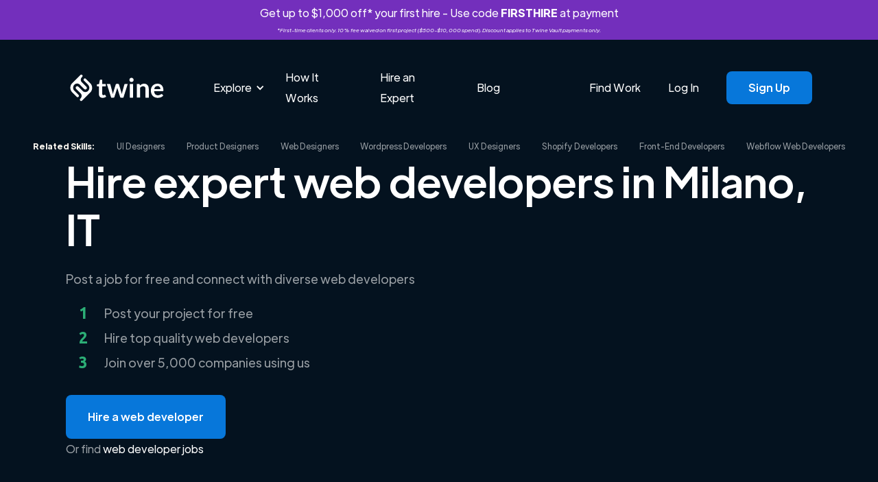

--- FILE ---
content_type: text/html; charset=UTF-8
request_url: https://www.twine.net/find/web-developers/it/milano
body_size: 18743
content:
<!DOCTYPE html><html data-wf-domain="twine-dfc2cc.webflow.io" data-wf-page="65e0bd27d10da96fa75b18d5" data-wf-site="61a36f46798f2d52e14b678a" lang="en"><head><script>(function(w,i,g){w[g]=w[g]||[];if(typeof w[g].push=='function')w[g].push(i)})
(window,'GTM-TKR9N6Z','google_tags_first_party');</script><script>(function(w,d,s,l){w[l]=w[l]||[];(function(){w[l].push(arguments);})('set', 'developer_id.dY2E1Nz', true);
		var f=d.getElementsByTagName(s)[0],
		j=d.createElement(s);j.async=true;j.src='/metrics/';
		f.parentNode.insertBefore(j,f);
		})(window,document,'script','dataLayer');</script><meta charset="utf-8"><title>Top 15 Freelance Web Developers in Milano, Italy | Hire Today</title><meta content="Browse pre-vetted freelance web developers in Milano, Italy. Post your project free on Twine to get matched instantly. Hire now." name="description"><meta content="Top 15 Freelance Web Developers in Milano, Italy | Hire Today" property="og:title"><meta content="Browse pre-vetted freelance web developers in Milano, Italy. Post your project free on Twine to get matched instantly. Hire now." property="og:description"><meta content="/find/role/images/twine-social-icon-min.png" property="og:image"><meta content="Top 15 Freelance Web Developers in Milano, Italy | Hire Today" property="twitter:title"><meta content="Browse pre-vetted freelance web developers in Milano, Italy. Post your project free on Twine to get matched instantly. Hire now." property="twitter:description"><meta content="https://www.twine.net/assets/img/logos/twine-social-icon-min.png" property="twitter:image"><meta property="og:type" content="website"><meta content="summary_large_image" name="twitter:card"><meta content="width=device-width, initial-scale=1" name="viewport"><link href="/find/role/css/twine-dfc2cc.webflow.shared.ffc39e140.min.css" rel="stylesheet" type="text/css"><link href="https://fonts.googleapis.com" rel="preconnect"><link href="https://fonts.gstatic.com" rel="preconnect" crossorigin="anonymous"><script src="/find/role/js/webfont.js" type="text/javascript"></script><script type="text/javascript">WebFont.load({  google: {    families: ["Ubuntu:300,300italic,400,400italic,500,500italic,700,700italic"]  }});</script><script type="text/javascript">!function(o,c){var n=c.documentElement,t=" w-mod-";n.className+=t+"js",("ontouchstart"in o||o.DocumentTouch&&c instanceof DocumentTouch)&&(n.className+=t+"touch")}(window,document);</script><link href="/find/role/images/61a8ecad251030137af0c766_favicon-32.png" rel="shortcut icon" type="image/x-icon"><link href="/find/role/images/61a8ec49d70c793c7424509d_webflow-webclip.png" rel="apple-touch-icon"><script>
document.documentElement.dataset.wfDomain = 'www.twine.net';
  
async function checkUserStatus() {
  const apiUrl = "https://www.twine.net/api/me";
  try {
    const response = await fetch(apiUrl);
    const data = await response.json();
    if (data.status_code && data.status_code === 403) {
      return false;
    }

    return data;
  } catch (error) {
    if (typeof Sentry !== 'undefined') {
    	Sentry.captureException(error);
    }
    return false;
  }
}
</script>

<!-- Google Tag Manager Blocker -->
<meta name="GTM-Blocker" content="disabled">
<script>
const GTMBlocker = document.querySelector('meta[name="GTM-Blocker"]');
if (GTMBlocker) GTMBlockerEnabled = GTMBlocker.content === 'enabled';

if (GTMBlockerEnabled) {
  console.info('Google Tag Manager Disabled by GTM-Blocker');

} else {
  
(function(w,d,s,l,i){w[l]=w[l]||[];w[l].push({'gtm.start':
new Date().getTime(),event:'gtm.js'});var f=d.getElementsByTagName(s)[0],
j=d.createElement(s),dl=l!='dataLayer'?'&l='+l:'';j.async=true;j.src=
'https://www.googletagmanager.com/gtm.js?id='+i+dl;f.parentNode.insertBefore(j,f);
})(window,document,'script','dataLayer','GTM-TKR9N6Z');

}
</script>
<!-- End Google Tag Manager Blocker -->

<script defer="" src="/find/role/js/js.cookie.min.js"></script>



<meta name="google-adsense-account" content="ca-pub-6591060918571745"><link rel="canonical" href="https://www.twine.net/find/web-developers/it/milano">
<meta property="og:site_name" content="Twine">
<meta property="og:locale" content="en_US">
<meta name="twitter:site" content="@jointwine">
<meta property="og:url" content="https://www.twine.net/find/web-developers/it/milano">
<style></style>
<style>
      .seo-content-title {
        text-align: center;
        margin: 2rem 0;
        color: #04121f;
        font-size: 48px;
        line-height: 60px;
        font-weight: 500;
      }
      .seo-content-subtitle {
        margin-top: 1.5rem;
        margin-bottom: 0;
        color: #04121f;
        font-size: 24px;
        line-height: 40px;
        font-weight: 700;
      }
      .seo-content-list-title {
        margin-top: 0;
        margin-bottom: 0;
        color: #04121f;
        font-size: 18px;
        line-height: 28px;
        font-weight: 500;
      }
      .template-seo-content td {
        padding: 0.5rem 0rem 0.5rem 1rem;
      }
      .template-seo-content table {
        width: 100%;
        border-collapse: collapse;
        background: #fff;
        margin: 1rem 0;
      }
      .template-seo-content blockquote {
        background-color: #f0f0f0;
        border-left: 5px solid #2cae76;
        font-style: italic;
        font-weight: 500;
        margin-left: 36px;
        width: 75%;
      }
    </style></head><body><div class="w-embed w-iframe"><!-- Google Tag Manager (noscript) -->
<noscript><iframe src="https://www.googletagmanager.com/ns.html?id=GTM-TKR9N6Z" height="0" width="0" style="display:none;visibility:hidden"></iframe></noscript>
<!-- End Google Tag Manager (noscript) --></div><div id="announcement-banner" class="announcement-banner producthunt-banner-class couponcode-banner div-block-18"><div class="announcement-banner-text-container"><div class="coupon-banner-text">Get up to $1,000 off* your first hire - Use code <strong>FIRSTHIRE</strong> at payment</div><div class="coupon-banner-subtext"><em>*First-time clients only. 10% fee waived on first project ($500-$10,000 spend). Discount applies to Twine Vault payments only.</em></div></div></div><div class="main-navigations-container home-1-black"><div class="main-navigations-container"><div data-collapse="medium" data-animation="default" data-duration="400" data-easing="ease" data-easing2="ease" role="banner" class="navigation w-nav"><div class="wrapper navigation-wrapper"><div class="navigation-left"><a href="/" class="navbar-brand w-nav-brand"><img src="/find/role/fonts/61a49396f0142f1fa092f0b1_twine-logo-text-white.svg" loading="lazy" alt="Twine" class="image contain"></a><nav role="navigation" class="navigation-menu w-nav-menu"><div data-hover="true" data-delay="0" data-w-id="0789f333-56b4-f1c4-2c78-d58496f3a846" class="dropdown w-dropdown"><div class="dropdown-toggle white w-dropdown-toggle"><div data-w-id="0789f333-56b4-f1c4-2c78-d58496f3a848" class="dropdown-arrow w-icon-dropdown-toggle"></div><div>Explore</div></div><nav class="dropdown-list w-dropdown-list"><div class="dropdown-list-full-wrapper black columns"><div class="navigation-section"><div class="navigation-section-header">Business</div><div class="navigation-drop-container black columns"><div class="navigation-column full-width"><a href="https://www.twine.net/hire-a-freelancer" class="navigation-link-block-mob navigation-link-with-icon w-inline-block"><div data-w-id="0789f333-56b4-f1c4-2c78-d58496f3a853" class="nav-image-wrap"><img src="/find/role/fonts/61ba87c0b5d0987cd764e1a2_19-magnifier-zoom-search-outline.svg" loading="lazy" alt="" class="image contain"></div><div class="nav-content-wrap"><div class="nav-title no-wrap _16px">Browse</div><div class="nav-link-details white-links _14px">Explore the thousands of skills our freelancer experts provide</div></div></a></div><div class="navigation-column full-width"><a href="/hire-a-freelancer/business" class="navigation-link-block-mob navigation-link-with-icon w-inline-block"><div class="nav-image-wrap"><img src="/find/role/fonts/636233a7f9905569e5b60dd0_976-web-analytics.svg" loading="lazy" alt="Digital marketing" class="image contain"></div><div class="nav-content-wrap"><div class="nav-title no-wrap _16px">Startups</div><div class="nav-link-details white-links _14px">Find freelance experts to help launch, grow, and scale your startup with ease.</div></div></a></div><div class="navigation-column full-width"><a href="/enterprise" class="navigation-link-block-mob navigation-link-with-icon w-inline-block"><div class="nav-image-wrap"><img src="/find/role/fonts/61ba875a56bea58238e78de4_483-building-outline.svg" loading="lazy" alt="" class="image contain"></div><div class="nav-content-wrap"><div class="nav-title no-wrap _16px">Enterprise</div><div class="nav-link-details white-links _14px">We help with hard to recruit skills or complex project requirements</div></div></a></div></div></div><div class="navigation-section"><div class="navigation-section-header">Creative</div><div class="navigation-drop-container black columns"><div class="navigation-column full-width"><a href="/hire-a-freelancer/video-and-animation" class="navigation-link-block-mob navigation-link-with-icon w-inline-block"><div class="nav-image-wrap"><img src="/find/role/fonts/63624d59be17201bfcc626d9_499-clipboard-film-clap.svg" loading="lazy" alt="Video editors" class="image contain"></div><div class="nav-content-wrap"><div class="nav-title no-wrap _16px">Video &amp; Animation</div><div class="nav-link-details white-links _14px">Create engaging content with expert freelancers in video production and animation.</div></div></a></div><div class="navigation-column full-width"><a href="/hire-a-freelancer/graphic-design" class="navigation-link-block-mob navigation-link-with-icon w-inline-block"><div class="nav-image-wrap"><img src="/find/role/fonts/61ae53b5c9b90f744e1f9187_54-photo-picturellandscape-gallery-outline.svg" loading="lazy" alt="Graphic &amp; design" class="image contain"></div><div class="nav-content-wrap"><div class="nav-title no-wrap _16px">Graphics &amp; Design</div><div class="nav-link-details white-links _14px">Transform your brand with expert designers for branding, UI/UX, illustrations, marketing and more.</div></div></a></div><div class="navigation-column full-width"><a href="/hire-a-freelancer/music" class="navigation-link-block-mob navigation-link-with-icon w-inline-block"><div class="nav-image-wrap"><img src="/find/role/fonts/61bb1c98d2f9015ce0757675_188-microphone-recording-outline.svg" loading="lazy" alt="Audio" class="image contain"></div><div class="nav-content-wrap"><div class="nav-title no-wrap _16px">Music &amp; Audio</div><div class="nav-link-details white-links _14px">Enhance your projects with custom composition, music production, voiceover artists, sound design and more.</div></div></a></div><div class="navigation-column full-width"><a href="https://www.twine.net/hire-a-freelancer/digital-marketing" class="navigation-link-block-mob navigation-link-with-icon w-inline-block"><div class="nav-image-wrap"><img src="/find/role/images/626bf3af4d9ca5ef8917ced0_1872-small-cute-monste-outline.png" loading="lazy" sizes="100vw" srcset="/find/role/images/626bf3af4d9ca5ef8917ced0_1872-small-cute-monste-outline-p-500.png 500w, /find/role/images/626bf3af4d9ca5ef8917ced0_1872-small-cute-monste-outline.png 512w" alt="Marketing" class="image contain"></div><div class="nav-content-wrap"><div class="nav-title no-wrap _16px">Marketing</div><div class="nav-link-details white-links _14px">Increase your output for all your marketing channels and get expertise</div></div></a></div></div></div><div class="navigation-section"><div class="navigation-section-header">Engineering</div><div class="navigation-drop-container black columns"><div class="navigation-column full-width"><a href="https://www.twine.net/hire-a-freelancer/programming" class="navigation-link-block-mob navigation-link-with-icon w-inline-block"><div class="nav-image-wrap"><img src="/find/role/fonts/636266b34b004d0f0bc36858_743-multimedia-code-2.svg" loading="lazy" alt="Web development" class="image contain"></div><div class="nav-content-wrap"><div class="nav-title no-wrap _16px">App &amp; Web Development</div><div class="nav-link-details white-links _14px">Scale your team with vetted freelance experts covering all major tech skills</div></div></a></div><div class="navigation-column full-width"><a href="/ai" class="navigation-link-block-mob navigation-link-with-icon w-inline-block"><div class="nav-image-wrap"><img src="/find/role/fonts/63630cdd279eb380dbe83551_746-technology-integrated-circuits.svg" loading="lazy" alt="AI / ML" class="image contain"></div><div class="nav-content-wrap"><div class="nav-title no-wrap _16px">AI and Machine Learning</div><div class="nav-link-details white-links _14px">Use our experts to build voice and vision datasets to train AI and reduce bias</div></div></a></div></div></div></div></nav></div><a href="/howitworks" class="nav-link white w-nav-link">How It Works</a><a href="https://www.twine.net/post-a-job?source=Nav" class="nav-link white w-nav-link">Hire an Expert</a><link rel="prefetch" href="https://www.twine.net/post-a-job?source=Nav"><a href="https://www.twine.net/blog" class="nav-link white w-nav-link">Blog</a></nav></div><div class="navigation-right"><a href="https://www.twine.net/freelancers" class="nav-link white nav-logged-out w-nav-link">Find Work</a><a href="https://www.twine.net/signin" class="nav-link white nav-logged-out w-nav-link">Log In</a><a href="https://www.twine.net/signup" class="button _12-px-padding nav-button button-hover-white nav-logged-out w-button">Sign Up</a><a href="https://www.twine.net/signin" class="button _12-px-padding nav-button button-hover-white nav-logged-in w-button">My Account</a></div></div></div><div data-collapse="medium" data-animation="default" data-duration="800" data-easing="ease" data-easing2="ease" data-doc-height="1" role="banner" class="navigation-mob w-nav"><div class="wrapper navbar-wrapper"><a href="/" class="brand w-nav-brand"><img src="/find/role/fonts/61a49396f0142f1fa092f0b1_twine-logo-text-white.svg" loading="lazy" alt="Twine" class="image contain"></a><nav role="navigation" class="mobile-nav w-nav-menu"><div class="mobile-nav-inner-flex"><div data-hover="false" data-delay="0" data-w-id="404901f0-e102-9a06-ac40-b11149d25ec0" class="mobile-nav-link-dropdown w-dropdown"><div class="mobile-nav-dropdown-toggle w-dropdown-toggle"><div data-w-id="404901f0-e102-9a06-ac40-b11149d25ec2" class="w-icon-dropdown-toggle"></div><div>Explore Services</div></div><nav class="mobile-nav-dropdown-list w-dropdown-list"><div class="navigation-section"><div class="navigation-section-header">Business</div><div class="navigation-drop-container black columns mobile"><div class="navigation-column full-width"><a href="https://www.twine.net/hire-a-freelancer" class="navigation-link-block-mob navigation-link-with-icon mobile w-inline-block"><div class="nav-image-wrap mobile"><img src="/find/role/fonts/61ba87c0b5d0987cd764e1a2_19-magnifier-zoom-search-outline.svg" loading="lazy" alt="" class="image contain"></div><div class="nav-content-wrap"><div class="nav-title no-wrap _16px no-padding">Browse</div></div></a></div><div class="navigation-column full-width"><a href="/hire-a-freelancer/business" class="navigation-link-block-mob navigation-link-with-icon mobile w-inline-block"><div class="nav-image-wrap mobile"><img src="/find/role/fonts/636233a7f9905569e5b60dd0_976-web-analytics.svg" loading="lazy" alt="Digital marketing" class="image contain"></div><div class="nav-content-wrap"><div class="nav-title no-wrap _16px no-padding">Startups</div></div></a></div><div class="navigation-column full-width"><a href="/enterprise" class="navigation-link-block-mob navigation-link-with-icon mobile w-inline-block"><div class="nav-image-wrap mobile"><img src="/find/role/fonts/61ba875a56bea58238e78de4_483-building-outline.svg" loading="lazy" alt="" class="image contain"></div><div class="nav-content-wrap"><div class="nav-title no-wrap _16px no-padding">Enterprise</div></div></a></div></div></div><div class="navigation-section"><div class="navigation-section-header">Creative</div><div class="navigation-drop-container black columns"><div class="navigation-column full-width"><a href="/hire-a-freelancer/video-and-animation" class="navigation-link-block-mob navigation-link-with-icon mobile w-inline-block"><div class="nav-image-wrap mobile"><img src="/find/role/fonts/63624d59be17201bfcc626d9_499-clipboard-film-clap.svg" loading="lazy" alt="Video editors" class="image contain"></div><div class="nav-content-wrap"><div class="nav-title no-wrap _16px no-padding">Video &amp; Animation</div></div></a></div><div class="navigation-column full-width"><a href="/hire-a-freelancer/graphic-design" class="navigation-link-block-mob navigation-link-with-icon mobile w-inline-block"><div class="nav-image-wrap mobile"><img src="/find/role/fonts/61ae53b5c9b90f744e1f9187_54-photo-picturellandscape-gallery-outline.svg" loading="lazy" alt="Graphic &amp; design" class="image contain"></div><div class="nav-content-wrap"><div class="nav-title no-wrap _16px no-padding">Graphics &amp; Design</div></div></a></div><div class="navigation-column full-width"><a href="/hire-a-freelancer/music" class="navigation-link-block-mob navigation-link-with-icon mobile w-inline-block"><div class="nav-image-wrap mobile"><img src="/find/role/fonts/61bb1c98d2f9015ce0757675_188-microphone-recording-outline.svg" loading="lazy" alt="Audio" class="image contain"></div><div class="nav-content-wrap"><div class="nav-title no-wrap _16px no-padding">Music &amp; Audio</div></div></a></div><div class="navigation-column full-width"><a href="https://www.twine.net/hire-a-freelancer/digital-marketing" class="navigation-link-block-mob navigation-link-with-icon mobile w-inline-block"><div class="nav-image-wrap mobile"><img src="/find/role/images/626bf3af4d9ca5ef8917ced0_1872-small-cute-monste-outline.png" loading="lazy" sizes="100vw" srcset="/find/role/images/626bf3af4d9ca5ef8917ced0_1872-small-cute-monste-outline-p-500.png 500w, /find/role/images/626bf3af4d9ca5ef8917ced0_1872-small-cute-monste-outline.png 512w" alt="Marketing" class="image contain"></div><div class="nav-content-wrap"><div class="nav-title no-wrap _16px no-padding">Marketing</div></div></a></div></div></div><div class="navigation-section"><div class="navigation-section-header">Engineering</div><div class="navigation-drop-container black columns"><div class="navigation-column full-width"><a href="https://www.twine.net/hire-a-freelancer/programming" class="navigation-link-block-mob navigation-link-with-icon mobile w-inline-block"><div class="nav-image-wrap mobile"><img src="/find/role/fonts/636266b34b004d0f0bc36858_743-multimedia-code-2.svg" loading="lazy" alt="Web development" class="image contain"></div><div class="nav-content-wrap"><div class="nav-title no-wrap _16px no-padding">App &amp; Web Development</div></div></a></div><div class="navigation-column full-width"><a href="/ai" class="navigation-link-block-mob navigation-link-with-icon mobile w-inline-block"><div class="nav-image-wrap mobile"><img src="/find/role/fonts/63630cdd279eb380dbe83551_746-technology-integrated-circuits.svg" loading="lazy" alt="AI / ML" class="image contain"></div><div class="nav-content-wrap"><div class="nav-title no-wrap _16px no-padding">AI and Machine Learning</div></div></a></div></div></div></nav></div><a href="/post-a-job" class="mobile-nav-link w-nav-link">Hire an Expert</a><a href="https://www.twine.net/howitworks" class="mobile-nav-link w-nav-link">How it Works</a><a href="https://www.twine.net/blog" class="mobile-nav-link w-nav-link">Blog</a><a href="https://www.twine.net/freelancers" class="mobile-nav-link freelancer-nav w-nav-link">Find Work</a><a href="https://www.twine.net/signin" class="mobile-nav-link w-nav-link">Log In</a><a href="https://www.twine.net/signup" class="button _12-px-padding nav-button w-button">Sign up</a></div></nav><div class="menu-button-mob white-links-menu w-nav-button"><div class="w-icon-nav-menu"></div></div></div></div><div class="check-logged-in w-embed w-script"><script>

checkUserStatus().then(isLoggedIn => {
  const loggedInElements = document.querySelectorAll('.nav-logged-in');
  const loggedOutElements = document.querySelectorAll('.nav-logged-out');

  if (isLoggedIn) {
    loggedOutElements.forEach(element => {
      element.style.display = 'none';
    });
    loggedInElements.forEach(element => {
      element.style.display = 'block';
    });
  } else {
    loggedInElements.forEach(element => {
      element.style.display = 'none';
    });
    loggedOutElements.forEach(element => {
      element.style.display = 'block';
    });
  }
});

</script></div></div></div><section class="related-skills-section"><div class="wrapper related-skills-mobile-list"><div id="related-skills-mobile-left" class="related-skills-mobile-list-left w-node-f492b2a0-dccd-8d0e-f623-788712d2be41-a75b18d5"><div class="related-skills-heading">Related Skills:</div><a href="/find/ui-designers" class="link related-skills-link">UI Designers</a><a href="/find/product-designers" class="link related-skills-link">Product Designers</a></div><div data-hover="false" data-delay="0" class="related-skills-dropdown w-dropdown"><div class="related-skills-dropdown-toggle w-dropdown-toggle"><div class="icon w-icon-dropdown-toggle"></div><div class="link related-skills-link">More </div></div><nav id="related-skills-dropdown-list" class="related-skills-dropdown-list w-dropdown-list"><a href="/find/web-designers" class="link related-skills-link dropdown-link w-dropdown-link">Web Designers</a><a href="/find/web-developers/with/wordpress" class="link related-skills-link dropdown-link w-dropdown-link">Wordpress Developers</a><a href="/find/ux-designers" class="link related-skills-link dropdown-link w-dropdown-link">UX Designers</a><a href="/find/developers/with/shopify" class="link related-skills-link dropdown-link w-dropdown-link">Shopify Developers</a><a href="/find/front-end-developers" class="link related-skills-link dropdown-link w-dropdown-link">Front-End Developers</a><a href="/find/web-developers/with/webflow" class="link related-skills-link dropdown-link w-dropdown-link">Webflow Web Developers</a></nav></div></div><div class="wrapper related-skills-wrapper"><div id="related-skills-flex" class="related-skills-flex"><div class="related-skills-heading">Related Skills:</div><a href="/find/ui-designers" class="link related-skills-link">UI Designers</a><a href="/find/product-designers" class="link related-skills-link">Product Designers</a><a href="/find/web-designers" class="link related-skills-link">Web Designers</a><a href="/find/web-developers/with/wordpress" class="link related-skills-link">Wordpress Developers</a><a href="/find/ux-designers" class="link related-skills-link">UX Designers</a><a href="/find/developers/with/shopify" class="link related-skills-link">Shopify Developers</a><a href="/find/front-end-developers" class="link related-skills-link">Front-End Developers</a><a href="/find/web-developers/with/webflow" class="link related-skills-link">Webflow Web Developers</a></div></div></section><div class="hero-section hero-black hero-hire-animators"><div class="wrapper home-1-hero-wrapper home-1-hero-wrapper-black"><div class="hire-music-composers-hero white-text-opacity-60"><div class="home-1-hero-heading-wrapper"><h1 class="h1-72-px white template-hero-title">Hire expert web developers in Milano, IT</h1></div><div class="home-1-text-wrapper"><div class="text-block-4 template-hero-subtitle">Post a job for free and connect with diverse web developers</div><div class="instagram-hero-bullet-poiint"><div id="w-node-f9e49890-e515-3d6a-ee15-01cdf0aefa52-a75b18d5" class="number-headings"><span class="text-span">1</span></div><div id="w-node-e59951b1-a5e2-8e66-e697-7b6adcb6e4e4-a75b18d5" class="text-block-3">Post your project for free</div><div id="w-node-_4e72eac8-1b9f-4407-1c86-6e00670d8b2f-a75b18d5" class="number-headings">2</div><div id="w-node-_25eb1a14-c29f-1ede-6826-b3e8afe208d8-a75b18d5" class="text-block-3 template-hero-bullet-2">Hire top quality web developers</div><div id="w-node-_3d582977-0064-bf30-e78f-88e31dd9f25b-a75b18d5" class="number-headings">3</div><div id="w-node-_6fbbdb8b-66db-98bc-add7-dd950646691f-a75b18d5" class="text-block-3">Join over 5,000 companies using us</div></div></div><a id="btn-post" href="/post-a-job?role=web developer" class="button button-hover-white template-hero-post-button w-button">Hire a web developer</a><div class="or-find-text-block">Or find <a href="/jobs/web-developers/in/italy/milano" class="template-hero-find-link">web developer jobs</a></div></div></div></div><div class="logos-section"><div class="logos-trusted-by">Trusted by 5000+ companies of all sizes</div><div class="wrapper hire-animators-logos-grid"><div data-w-id="58c02d59-1799-34b9-59f5-978acabb429e" style="opacity:0" class="home-1-logos-wrapper"><img src="/find/role/fonts/61ba8ace02fc57ec2450d6f6_Netflix_2015_logo.svg" loading="eager" alt="Netflix logo" class="image contain"></div><div data-w-id="58c02d59-1799-34b9-59f5-978acabb42a0" style="opacity:0" class="home-1-logos-wrapper home-1-logos-amazon-logo"><img src="/find/role/fonts/61ae429102a1f358874147c4_Amazon_logo.svg" loading="eager" alt="Amazon logo" class="image contain"></div><div data-w-id="58c02d59-1799-34b9-59f5-978acabb42a2" style="opacity:0" class="home-1-logos-wrapper"><img src="/find/role/fonts/61ae42cff1fd757858c88984_Experian_logo.svg" loading="eager" alt="Experian logo" class="image contain"></div><div data-w-id="58c02d59-1799-34b9-59f5-978acabb42a4" style="opacity:0" class="home-1-logos-wrapper home-1-logos-wework-logo"><img src="/find/role/fonts/61ae43066771240113177991_WeWork_logo.svg" loading="eager" alt="WeWork logo" class="image contain"></div><div data-w-id="58c02d59-1799-34b9-59f5-978acabb42a6" style="opacity:0" class="home-1-logos-wrapper home-1-logos-intuit-logo"><img src="/find/role/fonts/61ae44583ea488bb3a3b1102_Intuit_Logo.svg" loading="eager" alt="Intiut logo" class="image contain"></div><div data-w-id="58c02d59-1799-34b9-59f5-978acabb42a8" style="opacity:0" class="home-1-logos-wrapper"><img src="/find/role/fonts/61cca8b55d1eb25c417bb907_Avast_logo.svg" loading="eager" alt="Avast logo" class="image contain"></div></div></div><section class="users-section"><div class="wrapper user-section-wrapper"><div id="users-list" class="users-list"><div id="users-list-container" class="users-list-container"><div class="user-b"><div class="users-list-item-up">
              <div class="users-list-item-picture-container-b">
              <img src="https://thumbs.twinecdn.com/977bc71848a6dcd7545003f7f57de8f7/avatar/a56b70bd-bb80-4ab5-ac00-7832e1fd0e71/140x140.jpg" loading="lazy" height="140" alt="Davide Naselli" class="users-list-item-picture-b">
              <div class="users-list-item-picture-left">
                  <div class="users-list-item-availability-pill"><p class="users-list-item-availability-text">Available</p></div>
                  
                  <div class="users-list-item-play"><button class="users-list-item-play-button" style="display: none;" data-user="1202119">▶</button></div>
              </div>
              </div>
              <div class="users-list-item-heading-b">
              <a href="/DavideN83">
                  <h4><strong>Davide N.</strong></h4>
              </a>
              
              </div>
              <div class="users-list-star-container">
              
              </div>
              <div class="users-list-location-wrapper"><div class="users-list-location-icon"><img src="https://cdn.prod.website-files.com/61a36f46798f2d52e14b678a/61a36f46798f2d24084b685b_MapPin.svg" loading="lazy" alt="" class="image contain"></div>
              <a href="/find/web-developers/it/milano" class="text-block _14-px">Milano, Italy</a>
              </div>
              <div class="users-list-roles-wrapper-b"><div class="users-list-roles-icon"><img src="https://cdn.prod.website-files.com/61a36f46798f2d52e14b678a/61a36f46798f2d21654b685c_SuitcaseSimple.svg" loading="lazy" alt="" class="image contain"></div>
              <div class="text-block _14-px">Web Developer</div>
              </div>
              <div class="users-list-skills-wrapper"><div class="users-list-roles-icon"><img src="https://cdn.prod.website-files.com/61a36f46798f2d52e14b678a/668d08d12064c3d2db7fc612_skills.png" loading="lazy" alt="" class="image contain"></div>
              <div><a href="/find/developers/with/java" class="text-block _14-px">Java</a>, <a href="/find/developers/with/flutter" class="text-block _14-px">Flutter</a>, <a href="/find/developers/with/spring" class="text-block _14-px">Spring</a></div>
              </div>
              <div class="users-list-skills-container">
              <a href="/find/developers/with/java" class="text-block _14-px">Java</a>, <a href="/find/developers/with/flutter" class="text-block _14-px">Flutter</a>, <a href="/find/developers/with/spring" class="text-block _14-px">Spring</a>
              </div>
              <div class="users-list-item-bio-wrapper"><div class="text-block _14-px brown">Hi, I’m Davide! With over 15 years of experience in software development, I thrive on creating innovative solutions in the Java ecosystem. I specialize in cloud-native te...</div></div>
          </div>
          <div class="users-list-item-down-b">
              <a href="/post-a-job?role=web-developers" class="button button-outline-hover-blue contact-user-b w-button">See More</a>
          </div></div><div class="user-b"><div class="users-list-item-up">
              <div class="users-list-item-picture-container-b">
              <img src="https://thumbs.twinecdn.com/31a2115adae4ce73b9b7ab579a0604e4/avatar/db910ccf-54ae-4b84-8516-13f0431378d6/140x140.jpg" loading="lazy" height="140" alt="Alberto Jonathan Villanueva Collao" class="users-list-item-picture-b">
              <div class="users-list-item-picture-left">
                  <div class="users-list-item-availability-pill"><p class="users-list-item-availability-text">Available</p></div>
                  
                  <div class="users-list-item-play"><button class="users-list-item-play-button" style="display: none;" data-user="699206">▶</button></div>
              </div>
              </div>
              <div class="users-list-item-heading-b">
              <a href="/JonathanVillanueva">
                  <h4><strong>Alberto C.</strong></h4>
              </a>
              
              </div>
              <div class="users-list-star-container">
              
              </div>
              <div class="users-list-location-wrapper"><div class="users-list-location-icon"><img src="https://cdn.prod.website-files.com/61a36f46798f2d52e14b678a/61a36f46798f2d24084b685b_MapPin.svg" loading="lazy" alt="" class="image contain"></div>
              <a href="/find/web-developers/it/milano" class="text-block _14-px">Milano, Italy</a>
              </div>
              <div class="users-list-roles-wrapper-b"><div class="users-list-roles-icon"><img src="https://cdn.prod.website-files.com/61a36f46798f2d52e14b678a/61a36f46798f2d21654b685c_SuitcaseSimple.svg" loading="lazy" alt="" class="image contain"></div>
              <div class="text-block _14-px">Web Developer</div>
              </div>
              <div class="users-list-skills-wrapper"><div class="users-list-roles-icon"><img src="https://cdn.prod.website-files.com/61a36f46798f2d52e14b678a/668d08d12064c3d2db7fc612_skills.png" loading="lazy" alt="" class="image contain"></div>
              <div><a href="/find/web-developers/with/typescript" class="text-block _14-px">TypeScript</a>, <a href="/find/web-developers/with/nodejs" class="text-block _14-px">Node.js</a>, <a href="/find/web-developers/with/react-js" class="text-block _14-px">React JS</a></div>
              </div>
              <div class="users-list-skills-container">
              <a href="/find/web-developers/with/typescript" class="text-block _14-px">TypeScript</a>, <a href="/find/web-developers/with/nodejs" class="text-block _14-px">Node.js</a>, <a href="/find/web-developers/with/react-js" class="text-block _14-px">React JS</a>
              </div>
              <div class="users-list-item-bio-wrapper"><div class="text-block _14-px brown">Full Stack Engineer
Experienced Full Stack Developer with strong expertise in React.js, Next.js, Node.js, Firebase, and MongoDB. Skilled in building scalable web applica...</div></div>
          </div>
          <div class="users-list-item-down-b">
              <a href="/post-a-job?role=web-developers" class="button button-outline-hover-blue contact-user-b w-button">See More</a>
          </div></div><div class="user-b"><div class="users-list-item-up">
              <div class="users-list-item-picture-container-b">
              <img src="https://thumbs.twinecdn.com/ef4ba059ed2f8bb5cb1e36d60a13d401/avatar/3bcf740f-7bbc-4ba0-b30c-7dfb170feb08/140x140.jpg" loading="lazy" height="140" alt="mdlmartadelazzari843" class="users-list-item-picture-b">
              <div class="users-list-item-picture-left">
                  <div class="users-list-item-availability-pill"><p class="users-list-item-availability-text">Available</p></div>
                  
                  <div class="users-list-item-play"><button class="users-list-item-play-button" style="display: none;" data-user="838136">▶</button></div>
              </div>
              </div>
              <div class="users-list-item-heading-b">
              <a href="/mdlmartadelazzari843">
                  <h4><strong>mdlmartadelazzari843</strong></h4>
              </a>
              
              </div>
              <div class="users-list-star-container">
              
              </div>
              <div class="users-list-location-wrapper"><div class="users-list-location-icon"><img src="https://cdn.prod.website-files.com/61a36f46798f2d52e14b678a/61a36f46798f2d24084b685b_MapPin.svg" loading="lazy" alt="" class="image contain"></div>
              <a href="/find/web-developers/it/milano" class="text-block _14-px">Milano, Italy</a>
              </div>
              <div class="users-list-roles-wrapper-b"><div class="users-list-roles-icon"><img src="https://cdn.prod.website-files.com/61a36f46798f2d52e14b678a/61a36f46798f2d21654b685c_SuitcaseSimple.svg" loading="lazy" alt="" class="image contain"></div>
              <div class="text-block _14-px">Web Developer</div>
              </div>
              <div class="users-list-skills-wrapper"><div class="users-list-roles-icon"><img src="https://cdn.prod.website-files.com/61a36f46798f2d52e14b678a/668d08d12064c3d2db7fc612_skills.png" loading="lazy" alt="" class="image contain"></div>
              <div></div>
              </div>
              <div class="users-list-skills-container">
              
              </div>
              <div class="users-list-item-bio-wrapper"><div class="text-block _14-px brown">I'm a freelancer who specializes in... from...

Give an introduction about yourself, who are you, what are your most important skills and what differentiates you from o...</div></div>
          </div>
          <div class="users-list-item-down-b">
              <a href="/post-a-job?role=web-developers" class="button button-outline-hover-blue contact-user-b w-button">See More</a>
          </div></div></div></div><div id="users-list-container-blurred" class="users-list-container-blurred"><div class="user blurred-user-hidden-mobile"><div class="users-list-item-up blurred"><div class="users-list-item-picture-container blurred"><img src="/find/role/images/61a36f46798f2d0f8f4b68b1_new-min-min.jpg" loading="lazy" sizes="100vw" srcset="/find/role/images/61a36f46798f2d0f8f4b68b1_new-min-min-p-1080.jpeg 1080w, /find/role/images/61a36f46798f2d0f8f4b68b1_new-min-min-p-1600.jpeg 1600w, /find/role/images/61a36f46798f2d0f8f4b68b1_new-min-min-p-2000.jpeg 2000w, /find/role/images/61a36f46798f2d0f8f4b68b1_new-min-min-p-2600.jpeg 2600w, /find/role/images/61a36f46798f2d0f8f4b68b1_new-min-min-p-3200.jpeg 3200w, /find/role/images/61a36f46798f2d0f8f4b68b1_new-min-min.jpg 3719w" alt="" class="users-list-item-picture"></div><div class="users-list-item-heading"><h4><strong>Loading name</strong></h4></div><div class="users-list-location-wrapper"><div class="users-list-location-icon"><img src="/find/role/fonts/61a36f46798f2d24084b685b_MapPin.svg" loading="lazy" alt="" class="image contain"></div><div class="text-block _14-px">Loading location</div></div><div class="users-list-roles-wrapper"><div class="users-list-roles-icon"><img src="/find/role/fonts/61a36f46798f2d21654b685c_SuitcaseSimple.svg" loading="lazy" alt="" class="image contain"></div><div class="text-block _14-px">Loading roles</div></div><div class="users-list-item-bio-wrapper"><div class="text-block _14-px brown">Loading bio</div></div></div><div class="users-list-item-down blurred"><a href="https://www.twine.net/post-a-job" class="button button-outline-hover-blue contact-user w-button">Contact</a></div></div><div class="user blurred-user-hidden-mobile"><div class="users-list-item-up blurred"><div class="users-list-item-picture-container blurred"><img src="/find/role/images/6579a83561235f111631a986_iansherwin.jpg" loading="lazy" alt="" class="users-list-item-picture"></div><div class="users-list-item-heading"><h4><strong>Loading name</strong></h4></div><div class="users-list-location-wrapper"><div class="users-list-location-icon"><img src="/find/role/fonts/61a36f46798f2d24084b685b_MapPin.svg" loading="lazy" alt="" class="image contain"></div><div class="text-block _14-px">Loading location</div></div><div class="users-list-roles-wrapper"><div class="users-list-roles-icon"><img src="/find/role/fonts/61a36f46798f2d21654b685c_SuitcaseSimple.svg" loading="lazy" alt="" class="image contain"></div><div class="text-block _14-px">Loading roles</div></div><div class="users-list-item-bio-wrapper"><div class="text-block _14-px brown">Loading bio</div></div></div><div class="users-list-item-down blurred"><a href="https://www.twine.net/post-a-job" class="button button-outline-hover-blue contact-user w-button">Contact</a></div></div><div class="user"><div class="users-list-item-up blurred"><div class="users-list-item-picture-container blurred"><img src="/find/role/images/63615919c66dfbe5d4f585c8_pr.webp" loading="lazy" alt="Woman holding a megaphone" class="users-list-item-picture"></div><div class="users-list-item-heading"><h4><strong>Loading name</strong></h4></div><div class="users-list-location-wrapper"><div class="users-list-location-icon"><img src="/find/role/fonts/61a36f46798f2d24084b685b_MapPin.svg" loading="lazy" alt="" class="image contain"></div><div class="text-block _14-px">Loading location</div></div><div class="users-list-roles-wrapper"><div class="users-list-roles-icon"><img src="/find/role/fonts/61a36f46798f2d21654b685c_SuitcaseSimple.svg" loading="lazy" alt="" class="image contain"></div><div class="text-block _14-px">Loading roles</div></div><div class="users-list-item-bio-wrapper"><div class="text-block _14-px brown">Loading bio</div></div></div><div class="users-list-item-down blurred"><a href="https://www.twine.net/post-a-job" class="button button-outline-hover-blue contact-user w-button">Contact</a></div></div></div></div><div class="wrapper users-section-cta-blurred-overlay"><div class="users-section-more-users blurred-overlay template-users-section-more-users">We have over 14,500 web developers who've worked in many different industries and cover various styles and skillsets.</div><a href="/post-a-job?role=web developer" class="button users-section-cta template-start-your-search-button w-button">Start your search</a></div></section><div class="testimonials-section"><div class="wrapper testimonials-section-wrapper"><div data-w-id="4729551f-0e57-7ed9-cdb8-f8c6b83bdb54" style="opacity:0" class="testimonial-heading"><h2 class="heading-2">Trusted by companies around the world</h2></div><div id="testimonials-list" class="testimonials-list"><div id="testimonials-list-container" class="testimonials-list-container"><div class="testimonial-item"><div class="testimonial-item-stars">
                    <img src="https://cdn.prod.website-files.com/61a36f46798f2d52e14b678a/668c0558423f3eda0fe7202d_star-svgrepo-com.svg" loading="lazy" alt="">          <img src="https://cdn.prod.website-files.com/61a36f46798f2d52e14b678a/668c0558423f3eda0fe7202d_star-svgrepo-com.svg" loading="lazy" alt="">          <img src="https://cdn.prod.website-files.com/61a36f46798f2d52e14b678a/668c0558423f3eda0fe7202d_star-svgrepo-com.svg" loading="lazy" alt="">          <img src="https://cdn.prod.website-files.com/61a36f46798f2d52e14b678a/668c0558423f3eda0fe7202d_star-svgrepo-com.svg" loading="lazy" alt="">          <img src="https://cdn.prod.website-files.com/61a36f46798f2d52e14b678a/668c0558423f3eda0fe7202d_star-svgrepo-com.svg" loading="lazy" alt="">
        </div>
        <div class="testimonial-item-text-container">
          <div class="testimonial-item-comment-container">
            <div class="testimonial-item-comment" id="testimonial-comment-44239">"I had an amazing experience working with this Femmy and his team. From the very beginning, they showed a deep understanding of website design, email marketing, and SEO, and the results truly exceeded my expectations.

The website design was clean, modern, and perfectly aligned with my brand. Navigation is smooth, the..."</div>
            <div class="testimonial-item-comment" style="display: none;">"I had an amazing experience working with this Femmy and his team. From the very beginning, they showed a deep understanding of website design, email marketing, and SEO, and the results truly exceeded my expectations.

The website design was clean, modern, and perfectly aligned with my brand. Navigation is smooth, the layout is well-structured, and everything feels professional and user-friendly. They didn’t just design a website, they built a platform that actually supports my business goals.

On the email marketing side, the strategy and setup were impressive. The emails were well-written, engaging, and optimized for conversions, helping me connect better with my audience and communicate my offers clearly.

The SEO optimization was another major win. My site is now properly structured, optimized for search engines, and positioned for long-term visibility and growth. They took the time to explain what was done and why, which I really appreciated.

Overall, this seller is reliable, skilled, detail-oriented, and genuinely invested in delivering quality work. Communication was smooth, deadlines were met, and the entire process was stress-free. I would confidently recommend them to anyone looking for a professional who can deliver real results across website design, email marketing, and SEO."</div>
                    <a href="javascript:void(0);" class="testimonial-item-read-more-link" data-comment-id="testimonial-comment-44239">Read more</a>
          </div>
          <div class="testimonial-item-author-container">
            <div class="testimonial-item-author"><strong>Mike @ Quality Innovations Ltd</strong></div>
            <div class="testimonial-item-date">Jan 22, 2026</div>
          </div>
        </div></div><div class="testimonial-item"><div class="testimonial-item-stars">
                    <img src="https://cdn.prod.website-files.com/61a36f46798f2d52e14b678a/668c0558423f3eda0fe7202d_star-svgrepo-com.svg" loading="lazy" alt="">          <img src="https://cdn.prod.website-files.com/61a36f46798f2d52e14b678a/668c0558423f3eda0fe7202d_star-svgrepo-com.svg" loading="lazy" alt="">          <img src="https://cdn.prod.website-files.com/61a36f46798f2d52e14b678a/668c0558423f3eda0fe7202d_star-svgrepo-com.svg" loading="lazy" alt="">          <img src="https://cdn.prod.website-files.com/61a36f46798f2d52e14b678a/668c0558423f3eda0fe7202d_star-svgrepo-com.svg" loading="lazy" alt="">          <img src="https://cdn.prod.website-files.com/61a36f46798f2d52e14b678a/668c0558423f3eda0fe7202d_star-svgrepo-com.svg" loading="lazy" alt="">
        </div>
        <div class="testimonial-item-text-container">
          <div class="testimonial-item-comment-container">
            <div class="testimonial-item-comment" id="testimonial-comment-44233">"Ahmad was a great resource, he made and completed our platform in the asked timeline. He was not only professional but also very helpful througout our process. I totally recommend him"</div>
            
          </div>
          <div class="testimonial-item-author-container">
            <div class="testimonial-item-author"><strong>Mayur @ Travly</strong></div>
            <div class="testimonial-item-date">Jan 22, 2026</div>
          </div>
        </div></div><div class="testimonial-item"><div class="testimonial-item-stars">
                    <img src="https://cdn.prod.website-files.com/61a36f46798f2d52e14b678a/668c0558423f3eda0fe7202d_star-svgrepo-com.svg" loading="lazy" alt="">          <img src="https://cdn.prod.website-files.com/61a36f46798f2d52e14b678a/668c0558423f3eda0fe7202d_star-svgrepo-com.svg" loading="lazy" alt="">          <img src="https://cdn.prod.website-files.com/61a36f46798f2d52e14b678a/668c0558423f3eda0fe7202d_star-svgrepo-com.svg" loading="lazy" alt="">          <img src="https://cdn.prod.website-files.com/61a36f46798f2d52e14b678a/668c0558423f3eda0fe7202d_star-svgrepo-com.svg" loading="lazy" alt="">          <img src="https://cdn.prod.website-files.com/61a36f46798f2d52e14b678a/668c0558423f3eda0fe7202d_star-svgrepo-com.svg" loading="lazy" alt="">
        </div>
        <div class="testimonial-item-text-container">
          <div class="testimonial-item-comment-container">
            <div class="testimonial-item-comment" id="testimonial-comment-44217">"Anu Design was great to work with, she carried me through the whole process and she is easy to talk to. She delivered the job excellently and I will be glad to work with her again."</div>
            
          </div>
          <div class="testimonial-item-author-container">
            <div class="testimonial-item-author"><strong>Julius @ Julius enterprise</strong></div>
            <div class="testimonial-item-date">Jan 22, 2026</div>
          </div>
        </div></div><div class="testimonial-item"><div class="testimonial-item-stars">
                    <img src="https://cdn.prod.website-files.com/61a36f46798f2d52e14b678a/668c0558423f3eda0fe7202d_star-svgrepo-com.svg" loading="lazy" alt="">          <img src="https://cdn.prod.website-files.com/61a36f46798f2d52e14b678a/668c0558423f3eda0fe7202d_star-svgrepo-com.svg" loading="lazy" alt="">          <img src="https://cdn.prod.website-files.com/61a36f46798f2d52e14b678a/668c0558423f3eda0fe7202d_star-svgrepo-com.svg" loading="lazy" alt="">          <img src="https://cdn.prod.website-files.com/61a36f46798f2d52e14b678a/668c0558423f3eda0fe7202d_star-svgrepo-com.svg" loading="lazy" alt="">          <img src="https://cdn.prod.website-files.com/61a36f46798f2d52e14b678a/668c0558423f3eda0fe7202d_star-svgrepo-com.svg" loading="lazy" alt="">
        </div>
        <div class="testimonial-item-text-container">
          <div class="testimonial-item-comment-container">
            <div class="testimonial-item-comment" id="testimonial-comment-44206">"Amazing experience working with Solomon. He delivered a clean and professional website design exactly the way we wanted. Communication was smooth and he understood every correction perfectly. he will definitely be the one we continue to use for our future websites. Highly recommended!"</div>
            
          </div>
          <div class="testimonial-item-author-container">
            <div class="testimonial-item-author"><strong>Pearloti @ Medal-ettingen</strong></div>
            <div class="testimonial-item-date">Jan 21, 2026</div>
          </div>
        </div></div><div class="testimonial-item"><div class="testimonial-item-stars">
                    <img src="https://cdn.prod.website-files.com/61a36f46798f2d52e14b678a/668c0558423f3eda0fe7202d_star-svgrepo-com.svg" loading="lazy" alt="">          <img src="https://cdn.prod.website-files.com/61a36f46798f2d52e14b678a/668c0558423f3eda0fe7202d_star-svgrepo-com.svg" loading="lazy" alt="">          <img src="https://cdn.prod.website-files.com/61a36f46798f2d52e14b678a/668c0558423f3eda0fe7202d_star-svgrepo-com.svg" loading="lazy" alt="">          <img src="https://cdn.prod.website-files.com/61a36f46798f2d52e14b678a/668c0558423f3eda0fe7202d_star-svgrepo-com.svg" loading="lazy" alt="">          <img src="https://cdn.prod.website-files.com/61a36f46798f2d52e14b678a/668c0558423f3eda0fe7202d_star-svgrepo-com.svg" loading="lazy" alt="">
        </div>
        <div class="testimonial-item-text-container">
          <div class="testimonial-item-comment-container">
            <div class="testimonial-item-comment" id="testimonial-comment-44202">"Kazunari delivered everything faster than expected. 
Very skilled React developer who understands modern frontend patterns for Chatbot and Dashboard KPI’s. Flexible with feedback and easy to collaborate with"</div>
            
          </div>
          <div class="testimonial-item-author-container">
            <div class="testimonial-item-author"><strong>James @ Self Employeed</strong></div>
            <div class="testimonial-item-date">Jan 21, 2026</div>
          </div>
        </div></div><div class="testimonial-item"><div class="testimonial-item-stars">
                    <img src="https://cdn.prod.website-files.com/61a36f46798f2d52e14b678a/668c0558423f3eda0fe7202d_star-svgrepo-com.svg" loading="lazy" alt="">          <img src="https://cdn.prod.website-files.com/61a36f46798f2d52e14b678a/668c0558423f3eda0fe7202d_star-svgrepo-com.svg" loading="lazy" alt="">          <img src="https://cdn.prod.website-files.com/61a36f46798f2d52e14b678a/668c0558423f3eda0fe7202d_star-svgrepo-com.svg" loading="lazy" alt="">          <img src="https://cdn.prod.website-files.com/61a36f46798f2d52e14b678a/668c0558423f3eda0fe7202d_star-svgrepo-com.svg" loading="lazy" alt="">          <img src="https://cdn.prod.website-files.com/61a36f46798f2d52e14b678a/668c0558423f3eda0fe7202d_star-svgrepo-com.svg" loading="lazy" alt="">
        </div>
        <div class="testimonial-item-text-container">
          <div class="testimonial-item-comment-container">
            <div class="testimonial-item-comment" id="testimonial-comment-44199">"Excellent experience working with Nadeem. He is a great listener, very attentive to detail, and strictly adheres to deadlines. A true professional who delivers exactly what is promised."</div>
            
          </div>
          <div class="testimonial-item-author-container">
            <div class="testimonial-item-author"><strong>Jawad @ Othala Digital Consulting</strong></div>
            <div class="testimonial-item-date">Jan 21, 2026</div>
          </div>
        </div></div></div></div></div><div class="wrapper home-1-testimonial-wrapper"><div class="home-1-testimonial-container"><div data-w-id="dfc3cf96-aa6a-e180-d4a3-fbffc6855df6" style="opacity:0" class="home-1-testimonial-item margin-bottom-50-px"><div class="home-1-testimonial-text-wrapper"><div class="text-block _24-px">"Working with Twine enabled us to scale projects quicker than before and the Twine Business makes it so easy to manage and pay contractors over the world."</div></div><div class="home-1-testimonial-person"><div class="home-1-testimonial-image"><img src="/find/role/images/61ba612d6f1e3e8d7514b07d_josh.png" loading="lazy" alt="" class="image contain"></div><div class="home-1-person-name-and-position-wrapper"><div class="home-1-person-name-text-wrapper"><div class="text-block _14-px black">-Josh Bolland</div><div class="home-1-person-testimonial-designation"><div class="text-block _12-px">CEO, J B Cole</div></div></div></div></div></div><div data-w-id="3c3e02d0-aee9-1230-aaea-d3f59200234e" style="opacity:0" class="home-1-testimonial-item"><div class="home-1-testimonial-text-wrapper"><div class="text-block _24-px">"I found an amazing designer and she's fast. I  now send her my ideas and she transforms them into great design. The collaboration is fast, professional and easy. It feels like she is already part of our team."</div></div><div class="home-1-testimonial-person"><div class="home-1-testimonial-image"><img src="/find/role/images/61af430b45163079bc2224e3_achim.png" loading="lazy" alt="Headshot of Achim Kohli" class="image contain"></div><div class="home-1-person-name-and-position-wrapper"><div class="home-1-person-name-text-wrapper"><div class="text-block _14-px black">-Achim Kohli</div><div class="home-1-person-testimonial-designation"><div class="text-block _12-px">CEO, Legal-i</div></div></div></div></div></div></div></div></div><div class="reviews-section template-reviews-section"><div class="wrapper find-animators-reviews-wrapper"><div itemtype="https://schema.org/Product" itemscope="" id="w-node-_83bb4d01-796f-d710-fd03-284b8437505f-a75b18d5" class="ratings"><img src="/find/role/images/6331d146772d674ab359e76e_star_rating.7ca6d119.png" loading="lazy" alt="5 star reviews" class="review-stars-image"><div itemtype="https://schema.org/AggregateRating" itemprop="aggregateRating" itemscope="" class="review-score-block"><p class="template-review-role">Clients Rate Twine  Web Developers </p><div itemprop="ratingValue" class="template-rating-value">4.98</div><p class="paragraph-3"> / 5.0</p><div class="review-ratings"><p class="paragraph-4">on average across </p><div itemprop="ratingCount" class="template-rating-count">3623</div><div itemprop="reviewCount" class="template-review-count">3623</div><p class="template-review-date"> reviews as of January 22, 2026</p></div></div><div itemprop="brand" class="review-brand">Twine</div><div itemprop="name" class="template-review-name">Animators Freelance Services</div><div class="template-review-description">Hire the best animators freelancers with Twine.</div></div><div class="find-trustpilot"><div class="home-1-testimonial-grid-image find-trustpilot-image"><img src="/find/role/fonts/61af444332e150c50ee0bdf5_trustpilot-1.svg" loading="lazy" alt="Trustpilot logo" class="image contain"></div><div class="home-1-testimonial-stars-wrapper"><img src="/find/role/images/61a36f46798f2dccbf4b67e3_Group%20340-min.png" loading="lazy" alt="5 star rating" class="image contain"></div><div class="text-block _14-px">108 reviews</div></div></div></div><div id="how-we-work-section" class="pricing-3-features-section"><div class="wrapper pricing-3-features-wrapper"><div data-w-id="523cc8e0-ee26-3746-514c-73f87169af40" class="pricing-3-features-heading"><h2 class="white">How we work</h2></div><div class="pricing-3-feature-pointers-wrapper"><div class="pricing-3-feature"><div class="pricing-3-feature-number"><div class="text-block _64-px ai-numbers">1</div></div><div class="pricing-3-feature-content"><div class="pricing-3-feature-item-heading"><h3 class="white">Post your project for free</h3></div><div class="light-white">This only takes 3-5 minutes and choose how you want your experts to contact you.</div></div></div><div class="pricing-3-feature"><div class="pricing-3-feature-number"><div class="text-block _64-px ai-numbers">2</div></div><div class="pricing-3-feature-content"><div class="pricing-3-feature-item-heading"><h3 class="white">Matched to expert talent</h3></div><div class="light-white">Within days, we'll introduce you to the right expert for your project. Average time to match is under 24 hours.</div></div></div><div class="pricing-3-feature"><div class="pricing-3-feature-number"><div class="text-block _64-px ai-numbers">3</div></div><div class="pricing-3-feature-content"><div class="pricing-3-feature-item-heading"><h3 class="white"><strong>Hire securely and fast</strong></h3></div><div class="light-white">You can choose Twine to manage your payments securely or use your own payment system for free.</div></div></div></div><a data-w-id="523cc8e0-ee26-3746-514c-73f87169af63" href="https://www.twine.net/post-a-job?source=HowWeWork" class="button _12-px-padding ai-steps-button post-a-job-button w-button">Post your project</a><link rel="prefetch" href="https://www.twine.net/post-a-job?source=HowWeWork"></div></div><div class="why-twine-section"><div class="wrapper why-twine-features-wrapper"><div class="why-twine-header"><div data-w-id="8dccf117-bb2f-5655-547d-03f10c5680a4" style="opacity:0" class="why-twine-header-text"><h2 class="h2-30px">Why <span class="blue-span-text">businesses <br></span>rely on Twine's <br>freelancer network</h2></div><div data-w-id="8dccf117-bb2f-5655-547d-03f10c5680ad" style="opacity:0" class="access-our-freelance-network-link"><a href="/post-a-job?role=web developer" class="link access-our-freelance-network template-freelancer-network-post-link">Access our freelance network </a></div></div><div class="why-twine-grid"><div class="why-twine-item-grid"><div class="why-twine-item-icon"><img src="/find/role/fonts/61a36f46798f2d6c0e4b67cf_Group%20879.svg" loading="lazy" alt="" class="image contain why-twine-icon-image"></div><div class="why-twine-features-item-heading-wrapper"><h3 class="heading-3">Free to post a job</h3></div><div class="why-twine-features-item-text"><div class="text-block _14-px brown"><a href="/post-a-job?role=web developer" class="link template-why-twine-post-link">Post a project or job</a> with no upfront cost. Twine's success based pricing is cheaper than any recruiter.</div></div></div><div class="why-twine-item-grid"><div class="why-twine-item-icon"><img src="/find/role/fonts/61a36f46798f2de6134b67d0_Group%20894.svg" loading="lazy" alt="" class="image contain why-twine-icon-image"></div><div class="why-twine-features-item-heading-wrapper"><h3 class="heading-3">Global reach</h3></div><div class="why-twine-features-item-text"><div class="text-block _14-px brown">We have a global community of over 400,000+ freelancers from 190+ countries.</div></div></div><div class="why-twine-item-grid"><div class="why-twine-item-icon"><img src="/find/role/fonts/61a36f46798f2d8f964b67ce_Group%20878.svg" loading="lazy" alt="" class="image contain why-twine-icon-image"></div><div class="why-twine-features-item-heading-wrapper"><h3 class="heading-3">Speed</h3></div><div class="why-twine-features-item-text"><div class="text-block _14-px brown">Receive pitches as soon as your job is approved by our internal team.</div></div></div><div class="why-twine-item-grid"><div class="why-twine-item-icon"><img src="/find/role/images/61a36f46798f2da38a4b682f_Group%20701-min.png" loading="lazy" alt="" class="image contain why-twine-icon-image"></div><div class="why-twine-features-item-heading-wrapper"><h3 class="heading-3">Secure payments</h3></div><div class="why-twine-features-item-text"><div class="text-block _14-px brown">Make payment to hire a freelancer, release funds only once the project is delivered.</div></div></div></div></div></div><div class="tools-section"><div class="wrapper home-3-integrations-wrapper"><div class="tool-integrations-left"><div data-w-id="4b708fdc-4b7d-ddca-92e2-4e6a504d752c" class="home-3-subscribe-heading-wrapper"><h2 class="h2-40-px white"><strong class="template-tools-title">Hire freelance experts</strong></h2></div><div data-w-id="4b708fdc-4b7d-ddca-92e2-4e6a504d7530" class="home-3-integrations-text-wrapper"><div class="text-block white template-tools-subtitle">Our freelancer experts have skills in thousands of different software tools and hardware.</div></div><a href="/post-a-job?role=web developer" class="button button-hover-white template-tools-post-button w-button">Post a project</a></div><div class="home-3-integrations-cards"><div class="home-3-integrations-card-line hide-tablet"><div data-w-id="4b708fdc-4b7d-ddca-92e2-4e6a504d7537" class="home-3-integrations-inside-line"><div class="home-3-integrations-card-item"><div class="home-3-integrations-card-image"><img src="/find/role/images/6310c8fd593a275877c1fe3f_apple.png" loading="lazy" alt="Apple" class="image contain"></div></div><div class="home-3-integrations-card-item"><div class="home-3-integrations-card-image"><img src="/find/role/images/6267cf1cdf5de27904dc8eb7_Blender.png" loading="lazy" sizes="100vw" srcset="/find/role/images/6267cf1cdf5de27904dc8eb7_Blender-p-500.png 500w, /find/role/images/6267cf1cdf5de27904dc8eb7_Blender-p-800.png 800w, /find/role/images/6267cf1cdf5de27904dc8eb7_Blender-p-1080.png 1080w, /find/role/images/6267cf1cdf5de27904dc8eb7_Blender.png 1200w" alt="Blender Icon" class="image contain"></div></div><div class="home-3-integrations-card-item"><div class="home-3-integrations-card-image"><img src="/find/role/images/626bb216cf5d146b1bdef05b_Cinema-4D-Logo.png" loading="lazy" sizes="100vw" srcset="/find/role/images/626bb216cf5d146b1bdef05b_Cinema-4D-Logo-p-500.png 500w, /find/role/images/626bb216cf5d146b1bdef05b_Cinema-4D-Logo-p-800.png 800w, /find/role/images/626bb216cf5d146b1bdef05b_Cinema-4D-Logo.png 915w" alt="Cinema 4D logo" class="image contain"></div></div><div class="home-3-integrations-card-item"><div class="home-3-integrations-card-image"><img src="/find/role/images/6310cacf6c10fa5848226141_webflow.png" loading="lazy" alt="Webflow" class="image contain"></div></div><div class="home-3-integrations-card-item"><div class="home-3-integrations-card-image"><img src="/find/role/images/61a36f46798f2d51d14b682c_Group%20715-min.png" loading="lazy" alt="" class="image contain"></div></div></div><div data-w-id="4b708fdc-4b7d-ddca-92e2-4e6a504d7547" class="home-3-integrations-inside-line"><div class="home-3-integrations-card-item"><div class="home-3-integrations-card-image"><img src="/find/role/images/6310c8fd593a275877c1fe3f_apple.png" loading="lazy" alt="Apple" class="image contain"></div></div><div class="home-3-integrations-card-item"><div class="home-3-integrations-card-image"><img src="/find/role/images/6267cf1cdf5de27904dc8eb7_Blender.png" loading="lazy" sizes="100vw" srcset="/find/role/images/6267cf1cdf5de27904dc8eb7_Blender-p-500.png 500w, /find/role/images/6267cf1cdf5de27904dc8eb7_Blender-p-800.png 800w, /find/role/images/6267cf1cdf5de27904dc8eb7_Blender-p-1080.png 1080w, /find/role/images/6267cf1cdf5de27904dc8eb7_Blender.png 1200w" alt="Blender Icon" class="image contain"></div></div><div class="home-3-integrations-card-item"><div class="home-3-integrations-card-image"><img src="/find/role/images/626bb216cf5d146b1bdef05b_Cinema-4D-Logo.png" loading="lazy" sizes="100vw" srcset="/find/role/images/626bb216cf5d146b1bdef05b_Cinema-4D-Logo-p-500.png 500w, /find/role/images/626bb216cf5d146b1bdef05b_Cinema-4D-Logo-p-800.png 800w, /find/role/images/626bb216cf5d146b1bdef05b_Cinema-4D-Logo.png 915w" alt="Cinema 4D logo" class="image contain"></div></div><div class="home-3-integrations-card-item"><div class="home-3-integrations-card-image"><img src="/find/role/images/6310cacf6c10fa5848226141_webflow.png" loading="lazy" alt="Webflow" class="image contain"></div></div><div class="home-3-integrations-card-item"><div class="home-3-integrations-card-image"><img src="/find/role/images/61a36f46798f2d51d14b682c_Group%20715-min.png" loading="lazy" alt="" class="image contain"></div></div></div></div><div class="home-3-integrations-card-line"><div data-w-id="4b708fdc-4b7d-ddca-92e2-4e6a504d7558" class="home-3-integrations-inside-line hide-mobile"><div class="home-3-integrations-card-item"><div class="home-3-integrations-card-image"><img src="/find/role/images/61a36f46798f2d4a4f4b6838_Group%20923-min.png" loading="lazy" alt="AWS" class="image contain"></div></div><div class="home-3-integrations-card-item"><div class="home-3-integrations-card-image"><img src="/find/role/images/6267cf1e4869ed7a5c2c0ade_Procreate.png" loading="lazy" alt="Procreate Icon" class="image contain"></div></div><div class="home-3-integrations-card-item"><div class="home-3-integrations-card-image"><img src="/find/role/images/6310cd83e7eb7f8ef063734c_react-native.png" loading="lazy" alt="React" class="image contain"></div></div><div class="home-3-integrations-card-item"><div class="home-3-integrations-card-image"><img src="/find/role/images/61a36f46798f2d0e274b6839_Group%20714-min.png" loading="lazy" alt="" class="image contain"></div></div><div class="home-3-integrations-card-item"><div class="home-3-integrations-card-image"><img src="/find/role/images/61a36f46798f2d84f94b6830_Group%20711-min.png" loading="lazy" alt="" class="image contain"></div></div></div><div data-w-id="4b708fdc-4b7d-ddca-92e2-4e6a504d7568" class="home-3-integrations-inside-line"><div class="home-3-integrations-card-item"><div class="home-3-integrations-card-image"><img src="/find/role/images/61a36f46798f2d4a4f4b6838_Group%20923-min.png" loading="lazy" alt="AWS" class="image contain"></div></div><div class="home-3-integrations-card-item"><div class="home-3-integrations-card-image"><img src="/find/role/images/6267cf1e4869ed7a5c2c0ade_Procreate.png" loading="lazy" alt="Procreate Icon" class="image contain"></div></div><div class="home-3-integrations-card-item"><div class="home-3-integrations-card-image"><img src="/find/role/images/6310cd83e7eb7f8ef063734c_react-native.png" loading="lazy" alt="React" class="image contain"></div></div><div class="home-3-integrations-card-item"><div class="home-3-integrations-card-image"><img src="/find/role/images/61a36f46798f2d0e274b6839_Group%20714-min.png" loading="lazy" alt="" class="image contain"></div></div><div class="home-3-integrations-card-item"><div class="home-3-integrations-card-image"><img src="/find/role/images/61a36f46798f2d84f94b6830_Group%20711-min.png" loading="lazy" alt="" class="image contain"></div></div></div></div><div class="home-3-integrations-card-line"><div data-w-id="4b708fdc-4b7d-ddca-92e2-4e6a504d7579" class="home-3-integrations-inside-line"><div class="home-3-integrations-card-item"><div class="home-3-integrations-card-image"><img src="/find/role/images/61a36f46798f2d3c814b682d_Group%20158-min.png" loading="lazy" alt="Shopify" class="image contain"></div></div><div class="home-3-integrations-card-item"><div class="home-3-integrations-card-image"><img src="/find/role/images/6310cde5eed6aa527ab03c67_php.png" loading="lazy" alt="PHP" class="image contain"></div></div><div class="home-3-integrations-card-item"><div class="home-3-integrations-card-image"><img src="/find/role/images/6310c9d2da8b1a04450f354b_adobe.png" loading="lazy" alt="Adobe" class="image contain"></div></div><div class="home-3-integrations-card-item"><div class="home-3-integrations-card-image"><img src="/find/role/images/6310ca1644aaa8072507c710_vscode.png" loading="lazy" alt="VSCode" class="image contain"></div></div><div class="home-3-integrations-card-item"><div class="home-3-integrations-card-image"><img src="/find/role/images/61a36f46798f2d12474b682e_Group%20712-min.png" loading="lazy" alt="" class="image contain"></div></div></div><div data-w-id="4b708fdc-4b7d-ddca-92e2-4e6a504d7589" class="home-3-integrations-inside-line"><div class="home-3-integrations-card-item"><div class="home-3-integrations-card-image"><img src="/find/role/images/61a36f46798f2d3c814b682d_Group%20158-min.png" loading="lazy" alt="Shopify" class="image contain"></div></div><div class="home-3-integrations-card-item"><div class="home-3-integrations-card-image"><img src="/find/role/images/6310cde5eed6aa527ab03c67_php.png" loading="lazy" alt="PHP" class="image contain"></div></div><div class="home-3-integrations-card-item"><div class="home-3-integrations-card-image"><img src="/find/role/images/6310c9d2da8b1a04450f354b_adobe.png" loading="lazy" alt="Adobe" class="image contain"></div></div><div class="home-3-integrations-card-item"><div class="home-3-integrations-card-image"><img src="/find/role/images/6310ca1644aaa8072507c710_vscode.png" loading="lazy" alt="VSCode" class="image contain"></div></div><div class="home-3-integrations-card-item"><div class="home-3-integrations-card-image"><img src="/find/role/images/61a36f46798f2d12474b682e_Group%20712-min.png" loading="lazy" alt="" class="image contain"></div></div></div></div></div></div></div><div class="template-roles-section" style="display: block;"><div class="wrapper city-section-wrapper"><h2 class="roles-section-heading">OTHER CREATIVES IN YOUR AREA</h2><div class="text-block-7 roles-section-subheading">We've got more than web developers in Milano, Italy</div><div class="w-layout-grid roles-grid"><a id="w-node-_37463e05-a2e1-6730-64e0-0ce01f6c67bd-a75b18d5" href="/find/3d-animators/it/milano" class="link">3D Animator</a><a id="w-node-_37463e05-a2e1-6730-64e0-0ce01f6c67c5-a75b18d5" href="/find/animators/it/milano" class="link">Animator</a><a id="w-node-_37463e05-a2e1-6730-64e0-0ce01f6c67cd-a75b18d5" href="/find/digital-marketers/it/milano" class="link">Digital Marketer</a><a id="w-node-_37463e05-a2e1-6730-64e0-0ce01f6c67c1-a75b18d5" href="/find/graphic-designers/it/milano" class="link">Graphic Designer</a><a id="w-node-_37463e05-a2e1-6730-64e0-0ce01f6c67bf-a75b18d5" href="/find/illustrators/it/milano" class="link">Illustrator</a><a id="w-node-_37463e05-a2e1-6730-64e0-0ce01f6c67c7-a75b18d5" href="/find/mixing-engineers/it/milano" class="link">Mixing Engineer</a><a id="w-node-_37463e05-a2e1-6730-64e0-0ce01f6c67d9-a75b18d5" href="/find/motion-graphic-designers/it/milano" class="link">Motion Graphic Designer</a><a id="w-node-_37463e05-a2e1-6730-64e0-0ce01f6c67d1-a75b18d5" href="/find/music-composers/it/milano" class="link">Music Composer</a><a id="w-node-_37463e05-a2e1-6730-64e0-0ce01f6c67cb-a75b18d5" href="/find/music-producers/it/milano" class="link">Music Producer</a><a id="w-node-_37463e05-a2e1-6730-64e0-0ce01f6c67e1-a75b18d5" href="/find/photographers/it/milano" class="link">Photographer</a><a id="w-node-_37463e05-a2e1-6730-64e0-0ce01f6c67cf-a75b18d5" href="/find/seo-experts/it/milano" class="link">SEO Expert</a><a id="w-node-_37463e05-a2e1-6730-64e0-0ce01f6c67d3-a75b18d5" href="/find/social-media-freelancers/it/milano" class="link">Social Media Freelancer</a><a id="w-node-_37463e05-a2e1-6730-64e0-0ce01f6c67d5-a75b18d5" href="/find/ui-designers/it/milano" class="link">UI Designer</a><a id="w-node-_37463e05-a2e1-6730-64e0-0ce01f6c67d7-a75b18d5" href="/find/ux-designers/it/milano" class="link">UX Designer</a><a id="w-node-_37463e05-a2e1-6730-64e0-0ce01f6c67c9-a75b18d5" href="/find/video-editors/it/milano" class="link">Video Editor</a><a id="w-node-_37463e05-a2e1-6730-64e0-0ce01f6c67db-a75b18d5" href="/find/videographers/it/milano" class="link">Videographer</a><a id="w-node-_37463e05-a2e1-6730-64e0-0ce01f6c67c3-a75b18d5" href="/find/vocalists/it/milano" class="link">Vocalist</a><a id="w-node-_37463e05-a2e1-6730-64e0-0ce01f6c67dd-a75b18d5" href="/find/voiceover-artists/it/milano" class="link">Voiceover Artist</a><a id="w-node-_37463e05-a2e1-6730-64e0-0ce01f6c67df-a75b18d5" href="/find/web-designers/it/milano" class="link">Web Designer</a><a id="w-node-_37463e05-a2e1-6730-64e0-0ce01f6c67e3-a75b18d5" href="/find/web-developers/it/milano" class="link">Web Developer</a></div><div class="text-block-8">or widen your search to <a href="/find/web-developers/it" class="link roles-section-country-link"> web developers in Italy</a></div></div></div><div class="template-city-section"><div class="wrapper city-section-wrapper"><h2 class="city-section-heading">Choose Your City</h2><div class="text-block-7 local-section-subheading">See which of Twine's top rated Animators are near you</div><div class="w-layout-grid template-city-grid"><a id="w-node-_79a59b8a-7f4f-1624-1f56-36dd93e60ae7-a75b18d5" href="/find/animators/uk/london" class="link">London</a><a id="w-node-_79a59b8a-7f4f-1624-1f56-36dd93e60ae9-a75b18d5" href="/find/animators/uk/manchester" class="link">Manchester</a><a id="w-node-_79a59b8a-7f4f-1624-1f56-36dd93e60aeb-a75b18d5" href="/find/animators/uk/bristol" class="link">Bristol</a><a id="w-node-_79a59b8a-7f4f-1624-1f56-36dd93e60aed-a75b18d5" href="/find/animators/uk/leeds" class="link">Leeds</a><a id="w-node-_79a59b8a-7f4f-1624-1f56-36dd93e60aef-a75b18d5" href="/find/animators/uk/birmingham" class="link">Birmingham</a><a id="w-node-_79a59b8a-7f4f-1624-1f56-36dd93e60af1-a75b18d5" href="/find/animators/uk/edinburgh" class="link">Edinburgh</a><a id="w-node-_79a59b8a-7f4f-1624-1f56-36dd93e60af3-a75b18d5" href="/find/animators/uk/brighton" class="link">Brighton</a><a id="w-node-_79a59b8a-7f4f-1624-1f56-36dd93e60af5-a75b18d5" href="/find/animators/uk/glasgow" class="link">Glasgow</a><a id="w-node-_79a59b8a-7f4f-1624-1f56-36dd93e60af7-a75b18d5" href="/find/animators/uk/cardiff" class="link">Cardiff</a><a id="w-node-_79a59b8a-7f4f-1624-1f56-36dd93e60af9-a75b18d5" href="/find/animators/uk/liverpool" class="link">Liverpool</a><a id="w-node-_79a59b8a-7f4f-1624-1f56-36dd93e60afb-a75b18d5" href="/find/animators/uk/nottingham" class="link">Nottingham</a><a id="w-node-_79a59b8a-7f4f-1624-1f56-36dd93e60afd-a75b18d5" href="/find/animators/uk/sheffield" class="link">Sheffield</a><a id="w-node-_79a59b8a-7f4f-1624-1f56-36dd93e60aff-a75b18d5" href="/find/animators/uk/moffat" class="link">Moffat</a><a id="w-node-_79a59b8a-7f4f-1624-1f56-36dd93e60b01-a75b18d5" href="/find/animators/uk/norwich" class="link">Norwich</a><a id="w-node-_79a59b8a-7f4f-1624-1f56-36dd93e60b03-a75b18d5" href="/find/animators/uk/newcastle-upon-tyne" class="link">Newcastle upon Tyne</a><a id="w-node-_79a59b8a-7f4f-1624-1f56-36dd93e60b05-a75b18d5" href="/find/animators/uk/bournemouth" class="link">Bournemouth</a><a id="w-node-_79a59b8a-7f4f-1624-1f56-36dd93e60b07-a75b18d5" href="/find/animators/uk/leicester" class="link">Leicester</a><a id="w-node-_79a59b8a-7f4f-1624-1f56-36dd93e60b09-a75b18d5" href="/find/animators/uk/york" class="link">York</a><a id="w-node-_79a59b8a-7f4f-1624-1f56-36dd93e60b0b-a75b18d5" href="/find/animators/uk/chester" class="link">Chester</a><a id="w-node-_79a59b8a-7f4f-1624-1f56-36dd93e60b0d-a75b18d5" href="/find/animators/uk/belfast" class="link">Belfast</a></div><div><div class="text-block-9">Or widen your search to global <a href="/find/web-developers" class="link city-section-role-link"> web developers</a></div></div></div></div><section id="find-blogs-section" class="find-blogs-section"><div class="wrapper find-blogs-section-wrapper"><div data-w-id="4c929065-a17f-9507-adf3-0c2f3dbc9915" style="opacity:0" class="find-blogs-heading"><h2>From the blog</h2></div><div class="find-blogs-list"><div id="find-blogs-list-container" class="find-blogs-list-container"><a id="hide-blog-card" href="#" class="find-blogs-card w-inline-block"><div class="find-blogs-card-up"><div class="find-blogs-card-heading-wrapper"><h5 class="find-blogs-card-heading">Loading Title</h5></div><div class="find-blogs-card-date-and-time-wrapper"><div class="find-blogs-card-date"><div class="find-blogs-card-date-icon"><img src="/find/role/fonts/61a36f46798f2d50434b67cb_CalendarBlank.svg" loading="lazy" alt="" class="image contain"></div><div class="text-block _12-px">Loading date</div></div></div><div class="find-blogs-card-text-wrapper"><div class="text-block _14-px">Loading content</div></div></div><div class="find-blogs-card-down"><div class="find-blogs-card-learn-more"><div class="text-block _14-px black">Read More</div><div class="find-blogs-card-arrow-wrapper"><img src="/find/role/fonts/61a36f46798f2d0bd54b6851_ArrowLeft.svg" loading="lazy" alt="" class="image contain"></div></div></div></a></div></div><div class="fing-blogs-cta-container"><a id="find-blogs-cta" href="#" class="link">More from the blog</a></div></div></section><div class="how-to-hire"><div class="wrapper how-to-hire-wrapper template-how-to-hire template-seo-content" style="display: none;"></div></div><div class="get-started-section"><div class="wrapper home-2-integration-wrapper"><div data-w-id="e7ab7d3f-c7e4-ae4e-7a60-fce3556e0c35" style="opacity:0" class="home-2-integrations-heading-wrapper"><h2 class="h2-small template-get-started-title">Hire expert  web developers with Twine</h2></div><a data-w-id="e7ab7d3f-c7e4-ae4e-7a60-fce3556e0c39" style="opacity:0" href="/post-a-job?role=web developer" class="button template-get-started-post-button w-button">Get Started</a><div class="home-2-integration-floating-1"><img src="/find/role/images/6266c9313c3d180acbeb6414_Mady21v.png" loading="lazy" alt="A freelancer profile picture" class="image contain"></div><div class="home-2-integration-floating-2 home-2-float"><img src="/find/role/images/6266c9310bb06a303ffa4bf5_jaikovsky.png" loading="lazy" alt="A freelancer profile picture" class="image contain"></div><div class="home-2-integration-floating-3"><img src="/find/role/images/6266c93223fd21458226c6ba_Anabbedetti.png" loading="lazy" alt="A freelancer profile picture" class="image contain"></div><div class="home-2-integration-floating-4"><img src="/find/role/images/6266c931b0ecb0063eedd3f0_NehaMdr.png" loading="lazy" alt="A freelancer profile picture" class="image contain"></div><div class="home-2-integration-floating-5"><img src="/find/role/images/6266c932a8b4d7023497cfa1_AliceDancoisne.png" loading="lazy" alt="A freelancer profile picture" class="image contain"></div><div class="home-2-integration-floating-6"><img src="/find/role/images/6266c931d71f1cd782618440_iqbalrusdi.png" loading="lazy" alt="A freelancer profile picture" class="image contain"></div><div class="home-2-integration-floating-7"><img src="/find/role/images/6266c9311c3bfddd82cf27a0_JuliaNem.png" loading="lazy" alt="A freelancer profile picture" class="image contain"></div><div class="home-2-integration-floating-8"><img src="/find/role/images/6266c932776abb44507b37d2_oabisoye.png" loading="lazy" alt="A freelancer profile picture" class="image contain"></div><div class="home-2-integration-floating-9"><img src="/find/role/images/6266c931b5583348075ce66a_Meysam.png" loading="lazy" alt="A freelancer profile picture" class="image contain"></div><div class="home-2-integration-floating-10"><img src="/find/role/images/6266c931737dfa23c42a0bad_SaraAretino.png" loading="lazy" alt="A freelancer profile picture" class="image contain"></div></div></div><div class="footer"><div class="wrapper footer-wrapper"><div class="footer-up"><div class="footer-main-column"><a href="/" class="footer-logo w-inline-block"><img loading="lazy" src="/find/role/fonts/61a493871d3a27ae1b9c9818_twine-logo-text-purple.svg" alt="Twine" class="image contain"></a><div class="footer-text"><div class="text-block _14-px brown">Outsource work to the Twine expert freelance network</div></div><a href="/cdn-cgi/l/email-protection#f199949d9d9eb186949382988594df929e9c" class="footer-email w-inline-block"><div class="footer-email-image"><img loading="lazy" src="/find/role/fonts/61a36f46798f2d81f74b67d6_Vector-5.svg" alt="" class="image contain"></div><div class="text-block footer-email-text black-link"><span class="__cf_email__" data-cfemail="81f2f4f1f1eef3f5c1f5f6e8efe4afefe4f5">[email&#160;protected]</span></div></a><a href="tel:123456789" class="footer-email w-inline-block"><div class="footer-email-image"><img loading="lazy" src="/find/role/fonts/61a36f46798f2d5b164b67d4_Vector-4.svg" alt="" class="image contain"></div><div class="text-block footer-email-text black-link">+44-161-710-3084</div></a></div><div class="footer-columns-container"><div class="footer-column"><div class="footer-column-heading-wrapper"><h4><a href="https://www.twine.net/hire-a-freelancer" class="footer-heading">Hire Experts</a></h4></div><a href="https://www.twine.net/howitworks" class="footer-link">How it Works</a><a href="/post-a-job" class="footer-link">Post a Project</a><a href="https://www.twine.net/hire-a-freelancer/video-and-animation" class="footer-link">Hire Video &amp; Animation Experts</a><a href="https://www.twine.net/hire-a-freelancer/programming" class="footer-link">Hire Developers</a><a href="https://www.twine.net/hire-a-freelancer/graphic-design" class="footer-link">Hire Designers</a><a href="https://www.twine.net/hire-a-freelancer/music" class="footer-link">Hire Music &amp; Audio Experts</a><a href="https://www.twine.net/hire-a-freelancer/digital-marketing" class="footer-link">Hire Marketing Experts</a><a href="https://www.twine.net/hire-a-freelancer" class="footer-link">Hire Experts Worldwide</a></div><div id="template-footer-roles" class="footer-column"><div class="footer-column-heading-wrapper"><h4><a href="/hire-a-freelancer/programming" id="template-roles-footer-heading" class="footer-heading">In Demand Roles</a><br></h4></div><a href="/find/app-developers" class="footer-link">App Developers</a><a href="/find/developers" class="footer-link">Developers</a><a href="/find/front-end-developers" class="footer-link">Front-End Developers</a><a href="/find/full-stack-developers" class="footer-link">Full Stack Developers</a><a href="/find/back-end-developers" class="footer-link">Back-End Developers</a><a href="/find/ai-engineers" class="footer-link">AI Engineers</a><a href="/find/web-developers" class="footer-link">Web Developers</a><a href="/find/game-developers" class="footer-link">Game Developers</a><a href="/find/blockchain-developers" class="footer-link">Blockchain Developers</a><a href="/hire-a-freelancer" class="footer-link black">See More Skills</a></div><div class="footer-column"><div class="footer-column-heading-wrapper"><h4><a href="https://www.twine.net/hire-a-freelancer/programming" class="footer-heading">Resources</a></h4></div><a href="https://help.twine.net/" class="footer-link">Help &amp; FAQs</a><a href="/enterprise" class="footer-link">For Business &amp; Enterprise</a><a href="/ai" class="footer-link">For AI and Data Scientists</a><a href="/freelance/one-page-website" class="footer-link">One-Page Website</a><a href="https://www.twine.net/toolkits/freelancer" class="footer-link">Freelancer Toolkit</a><a href="https://www.twine.net/toolkits/startup" class="footer-link">Startup Toolkit</a><a href="https://www.twine.net/blog/" class="footer-link">News and blog</a></div><div class="footer-column"><div class="footer-column-heading-wrapper"><h4><a href="https://www.twine.net/freelancers" class="footer-heading">For Freelancers</a></h4></div><a href="https://www.twine.net/freelance/creatives" class="footer-link">Find Creative Jobs</a><a href="https://www.twine.net/freelance/developers" class="footer-link">Find Developers Jobs</a><a href="https://www.twine.net/freelance/marketing" class="footer-link">Find Marketing Jobs</a><a href="https://www.twine.net/freelancers" class="footer-link">Find Music Jobs</a><a href="https://www.twine.net/jobs" class="footer-link">See All Freelance Jobs</a></div><div class="footer-column"><div class="footer-column-heading-wrapper"><h4><a href="https://www.twine.net/freelancers" class="footer-heading">Comparison</a></h4></div><a id="jobs-link-1" href="https://www.twine.net/blog/the-10-best-alternatives-to-upwork/" class="footer-link">Twine vs Upwork</a><a id="jobs-link-2" href="https://www.twine.net/blog/the-10-best-alternatives-to-fiverr/" class="footer-link">Twine vs Fiverr</a><a id="jobs-link-3" href="https://www.twine.net/blog/the-10-best-alternatives-to-99designs/" class="footer-link">Twine vs 99Designs</a><a id="jobs-link-4" href="https://www.twine.net/blog/the-10-best-alternatives-to-toptal/" class="footer-link">Twine vs Toptal</a><a id="jobs-link-5" href="https://www.twine.net/blog/the-10-best-alternatives-to-linkedin/" class="footer-link">Twine vs LinkedIn</a></div><div class="footer-column"><div class="footer-column-heading-wrapper"><h4><a href="https://www.twine.net/" class="footer-heading">Twine Network</a><br></h4></div><a href="/about" class="footer-link">About Twine</a><a href="/ai" class="footer-link">About Twine AI</a><a href="/advertise" class="footer-link">Advertise</a><a href="https://www.twine.net/support" class="footer-link">Support</a><a href="https://www.twine.net/signin" class="footer-link">Log in</a><a href="https://www.twine.net/signup" class="footer-link">Sign up</a></div></div></div><div class="footer-down"><div class="footer-line"></div><div class="foote-down-text-and-social-container"><div class="text-block _14-px footer-down-text"> Clowdy Ltd. t/a Twine. <a href="https://www.twine.net/terms" target="_blank" class="footer-down-link">Terms</a>. <a href="https://www.twine.net/privacy" target="_blank" class="footer-down-link"><span>Privacy</span></a>.</div><div class="footer-social-icons"><div class="text-block _14-px footer-social-media">Social Media :</div><a href="https://twitter.com/jointwine" target="_blank" class="footer-social-link w-inline-block"><img loading="lazy" src="/find/role/fonts/61a36f46798f2d82544b67d5_Vector-2.svg" alt="Twitter" class="image contain"></a><a href="https://www.linkedin.com/company/twine.is/" target="_blank" class="footer-social-link w-inline-block"><img loading="lazy" src="/find/role/fonts/61a36f46798f2d97aa4b67d3_Vector-1.svg" alt="LinkedIn" class="image contain"></a><a href="https://www.instagram.com/jointwine" target="_blank" class="footer-social-link w-inline-block"><img loading="lazy" src="/find/role/fonts/61a36f46798f2d58054b67d9_Group%20897.svg" alt="Instagram" class="image contain"></a></div></div></div></div></div><div class="blogs-embed w-embed w-script"><script data-cfasync="false" src="/cdn-cgi/scripts/5c5dd728/cloudflare-static/email-decode.min.js"></script><script>
  const getRole = () => {
    const path = window.location.pathname;
    const match = path.match(/\/find\/([^\/]+)/);
    return match[1];
  }
  
	const hideBlogCardElement = document.getElementById("hide-blog-card");
  const blogsSection = document.getElementById("find-blogs-section");
  const blogsContainer = document.getElementById("find-blogs-list-container");
  document.addEventListener("DOMContentLoaded", function () {
  	const role = getRole();
    var apiUrl = `https://www.twine.net/blog/tag/${role}/feed/`;

    fetch(apiUrl, {
      headers: {
        Accept: "application/xml, text/xml, */*",
      },
    })
      .then((response) => {
        if (!response.ok) {
          console.error("Error fetching blogs:", response.status);
          if (blogsSection) {
            blogsSection.remove();
          }
          if (hideBlogCardElement) {
            hideBlogCardElement.remove();
          }
        }
        return response.text();
      })
      .then((xmlText) => {
      	if (hideBlogCardElement) {
    			hideBlogCardElement.remove();
  			}
        const parser = new DOMParser();
        const xmlDoc = parser.parseFromString(xmlText, "text/xml");

        const items = xmlDoc.querySelectorAll("item");
        if (!items || items.length === 0) {
          blogsSection.remove();
          return;
        }

        const blogsData = Array.from(items).map((item) => ({
          title: item.querySelector("title")?.textContent || "",
          link: item.querySelector("link")?.textContent || "",
          description: item.querySelector("description")?.textContent || "",
          pubDate: item.querySelector("pubDate")?.textContent || "",
        }));

        const maxNumberOfBlogs = 3;
        const blogs = blogsData.slice(0, maxNumberOfBlogs);

        blogs.forEach((blog) => {
          const title = blog.title;
          const link = blog.link;
          const description = blog.description.replace(
            /\[&#8230;\]/g,
            "&#8230;"
          );
          const dateObj = new Date(blog.pubDate);
          const date = dateObj.toLocaleDateString("en-US", {
            month: "long",
            day: "numeric",
            year: "numeric",
          });

          const content = `<div class="find-blogs-card-up">
            <div class="find-blogs-card-heading-wrapper">
              <h5 class="find-blogs-card-heading">${title}</h5>
            </div>
            <div class="find-blogs-card-date-and-time-wrapper">
              <div class="find-blogs-card-date">
                <div class="find-blogs-card-date-icon">
                  <img
                    src="/find/role/fonts/61a36f46798f2d50434b67cb_CalendarBlank.svg"
                    loading="lazy"
                    alt=""
                    class="image contain"
                  />
                </div>
                <div class="text-block _12-px">${date}</div>
              </div>
            </div>
            <div class="find-blogs-card-text-wrapper">
              <div class="text-block _14-px">${description}</div>
            </div>
          </div>
          <div class="find-blogs-card-down">
            <div class="find-blogs-card-learn-more">
              <div class="text-block _14-px black">Read More</div>
              <div class="find-blogs-card-arrow-wrapper">
                <img
                  src="/find/role/fonts/61a36f46798f2d0bd54b6851_ArrowLeft.svg"
                  loading="lazy"
                  alt=""
                  class="image contain"
                />
              </div>
            </div>
          </div>`;

          const blogElement = document.createElement("a");
          blogElement.className = "find-blogs-card w-inline-block";
          blogElement.href = link;
          blogElement.innerHTML = content;

          blogsContainer.appendChild(blogElement);
        });
        
        const blogCTA = document.getElementById("find-blogs-cta");
    		blogCTA.href = `https://www.twine.net/blog/tag/${role}`;
      })
      .catch((error) => {
        console.error("Error processing blog data:", error);
        if (hideBlogCardElement) {
    			hideBlogCardElement.remove();
  			}
        
        if (blogsSection) {
          blogsSection.remove();
        }
      });
  });
</script></div><div class="find-page-testimonial-read-more w-embed w-script"><script>
document.addEventListener('DOMContentLoaded', function() {
  const readMoreLinks = document.querySelectorAll('.testimonial-item-read-more-link');
  
  readMoreLinks.forEach(link => {
    link.addEventListener('click', function() {
      const commentId = this.getAttribute('data-comment-id');
      const commentElement = document.getElementById(commentId);
      const fullCommentElement = this.previousElementSibling;
      
      if (this.textContent === 'Read more') {
        // Show full comment
        commentElement.style.display = 'none';
        fullCommentElement.style.display = 'block';
        this.textContent = 'Read less';
      } else {
        // Show truncated comment
        commentElement.style.display = 'block';
        fullCommentElement.style.display = 'none';
        this.textContent = 'Read more';
      }
    });
  });
});
</script></div><script src="/find/role/js/jquery-3.5.1.min.dc5e7f18c8.js" type="text/javascript" crossorigin="anonymous"></script><script src="/find/role/js/webflow.schunk.36b8fb49256177c8.js" type="text/javascript"></script><script src="/find/role/js/webflow.schunk.c2fed6958adb8603.js" type="text/javascript"></script><script src="/find/role/js/webflow.485ecdac.b2f4787c78e0ec4b.js" type="text/javascript"></script><!--
<script>
document.addEventListener('DOMContentLoaded', () => {
    // Announcement Banner Code
    const CLOSED_COOKIE = 'removeElements';
	
	// Targets your specific elements
	const removedElements = document.querySelectorAll('.announcement-banner'); // Replace this class with the class of the element you would like to hide. If you want to hide multiple elements, give them all this class.
  	const closeButton = document.querySelector('.announcement-close-button-class');
  
  	// Only run code if banner elements on the page
  	if (removedElements && closeButton) {
      // See if cookie exists on load and hide the elements if it does; and stops the rest of the function from running.
      const isClosed = Cookies.get(CLOSED_COOKIE);
      if (isClosed) {
          removeElements();
          return;
      }

      // When the user clicks on the closeButton this functions runs which hides the element and saves the users input in a cookie
      closeButton.addEventListener('click', () => {
          setAnnouncementBannerCookie()
          removeElements()
      })

      // Removes all the targeted elements from the DOM.
      function removeElements() {
          removedElements.forEach((element) => {
              element.remove();
          })
      }

      // Stores the users input in a cookie.
      function setAnnouncementBannerCookie() {
          Cookies.set(CLOSED_COOKIE, 'removeElements', { expires: 2 }); // expires: is how many days the cookies will be saved. Default is 1 day (24 hours).
      }
    }

  
	// Cookie Consent Code
    const CONSENT_COOKIE = 'cookieConsent';
    
    const cookieModal = document.querySelector('.cookie-modal');
    const closeCookieConsent = document.querySelector('.close-cookie-consent');
    const acceptCookieConsent = document.querySelector('.accept-cookie-consent');
    const clickOffCookieConsent = document.querySelector('.background-cookie-consent');
  
    // Only run cookie code if necessary elements are present
    if (cookieModal && closeCookieConsent && acceptCookieConsent && clickOffCookieConsent) {
      // Check for the cookie and display modal if it's not there
      if (!Cookies.get(CONSENT_COOKIE)) {
          cookieModal.style.display = 'block';
          clickOffCookieConsent.style.display = 'block';
      }

      // Accept Cookie Consent
      acceptCookieConsent.addEventListener('click', () => {
          // Set the cookie for 365 days
          Cookies.set(CONSENT_COOKIE, 'accepted', { expires: 365 });

          // Hide the modal and background
          cookieModal.style.display = 'none';
          clickOffCookieConsent.style.display = 'none';
      });

      // Close the modal without setting the cookie
      const closeModal = () => {
          cookieModal.style.display = 'none';
          clickOffCookieConsent.style.display = 'none';
      };

      closeCookieConsent.addEventListener('click', closeModal);
      clickOffCookieConsent.addEventListener('click', closeModal);
	}
});

</script>
--><script type="text/javascript" defer="">
/*  CONSTANTS FOR AUDIO PLAYER  */
const fallbackToPost   = "https://www.twine.net/post-a-job";    // redirect target
const apiStreams      = id => `https://www.twine.net/api/users/${id}/projects/featured?include=stream`;

/*  CHECK IF AUDIO LANDING PAGE  */
function isAudioLandingPage(url = window.location.pathname) {
  // List of audiolanding slugs to look for
  const slugs = [
    'music-producers',
    'music-composers',
    'mastering-engineers',
    'mixing-engineers',
    'podcast-producers',
    'music-editors',
    'music-supervisors',
    'sound-editors',
    'voiceover-artists'
  ];

  // Normalize the input and test
  const path = String(url).toLowerCase();
  return slugs.some(slug => path.includes(slug));
}

/*  INTERNAL CACHE 
   Map userId  Promise<HTMLAudioElement | null>
   (null in the audioCache = we already tried and there is no playable track) */
const audioCache = new Map();

/*  GENERIC HELPERS  */
const redirectToPost = () => { location.href = fallbackToPost; };

function harvestAudio(obj={}, parentBitrate=0) {
  const out=[], url = v=>typeof v==="string"&&/^https?:\/\/.+\.(m4a|ogg|mp3|wav)$/i.test(v);
  for (const [k,v] of Object.entries(obj)) {
    if (url(v)) out.push({br:+parentBitrate||0,fmt:k,url:v});
    else if (url(k)) out.push({br:+parentBitrate||0,fmt:"",url:k});
    else if (v && typeof v==="object") out.push(...harvestAudio(v, /\d+/.test(k)?k:parentBitrate));
  }
  return out;
}
function bestUrl(stream={}) {
  const flat = harvestAudio(stream.audio||stream);
  flat.sort((a,b)=>b.br-a.br||(a.fmt==="m4a"?-1:1));
  const first = flat[0];
  return first && first.url;
}
function normaliseJson(json) {
  if (Array.isArray(json)) {
    return json;
  }
  if (json && Array.isArray(json.projects)) {
    return json.projects;
  }
  if (json && Array.isArray(json.data)) {
    return json.data;
  }
  if (json && json.data && Array.isArray(json.data.data)) {
    return json.data.data;
  }
  return [json];
}


/*  CORE: fetch (once) & build Audio element  */
async function fetchPlayer(userId){
  try{
    const res = await fetch(apiStreams(userId));
    if(!res.ok) throw new Error("fetch "+res.status);
    const list = normaliseJson(await res.json());

    for(const p of list){
      const src = p ? bestUrl(p.stream) : undefined;
      if(src){
        const au = new Audio(src);
        au.addEventListener("error", redirectToPost);
        au.addEventListener("stalled", redirectToPost);
        return au;
      }
    }
    return null;                     // no playable stream
  }catch(_){ return null; }
}

// show audio button
(() => {
  if (isAudioLandingPage()) {
    // Select every element with the class and set its display to "block"
    document.querySelectorAll('.users-list-item-play-button')
      .forEach(el => (el.style.display = 'block'));
    
    /*  UI: master click handler  */
    document.addEventListener("click", async ev=>{
      const btn = ev.target.closest(".users-list-item-play-button");
      if(!btn) return;

      const userId = btn.dataset.user;
      if(!userId) return;

      btn.disabled = true;                             // UI feedback
      btn.textContent = btn.textContent.replace(/|/,"");
      btn.classList.add("playing");

      // get (or start fetching) player for this user
      if(!audioCache.has(userId)) audioCache.set(userId, fetchPlayer(userId));
      const player = await audioCache.get(userId);

      if(!player){ redirectToPost(); return; }

      // pause any other playing audio before toggling this one
      audioCache.forEach(p=>p.then(a=>{ if(a && a!==player) a.pause(); }));

      try{
        if(player.paused){
          await player.play();
          btn.innerHTML = "&#10073;&#10073;";
          btn.classList.add("playing");
        }else{
          player.pause();
          btn.innerHTML = "&#9658;";
          btn.classList.remove("playing");
        }
      } catch (err) {
	    redirectToPost();
	  } finally {
    	// Always re-enable the button, success or failure
	    btn.disabled = false;
	  }
    });
  }
})();
</script><script defer src="https://static.cloudflareinsights.com/beacon.min.js/vcd15cbe7772f49c399c6a5babf22c1241717689176015" integrity="sha512-ZpsOmlRQV6y907TI0dKBHq9Md29nnaEIPlkf84rnaERnq6zvWvPUqr2ft8M1aS28oN72PdrCzSjY4U6VaAw1EQ==" data-cf-beacon='{"version":"2024.11.0","token":"1e608f6dadaa4cc3ad5d921e0eff9d1a","server_timing":{"name":{"cfCacheStatus":true,"cfEdge":true,"cfExtPri":true,"cfL4":true,"cfOrigin":true,"cfSpeedBrain":true},"location_startswith":null}}' crossorigin="anonymous"></script>
</body></html>